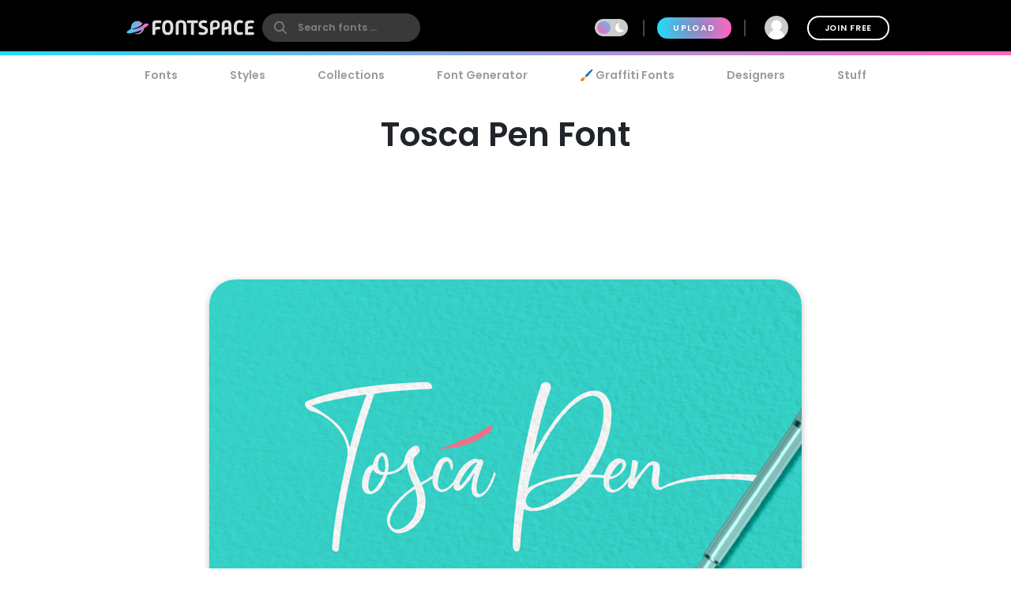

--- FILE ---
content_type: text/plain;charset=UTF-8
request_url: https://c.pub.network/v2/c
body_size: -113
content:
8b791446-c070-43ec-ba57-9b70ecc583a4

--- FILE ---
content_type: text/plain;charset=UTF-8
request_url: https://c.pub.network/v2/c
body_size: -263
content:
5a78cd6a-240b-4782-9d66-b821e4cd1e65